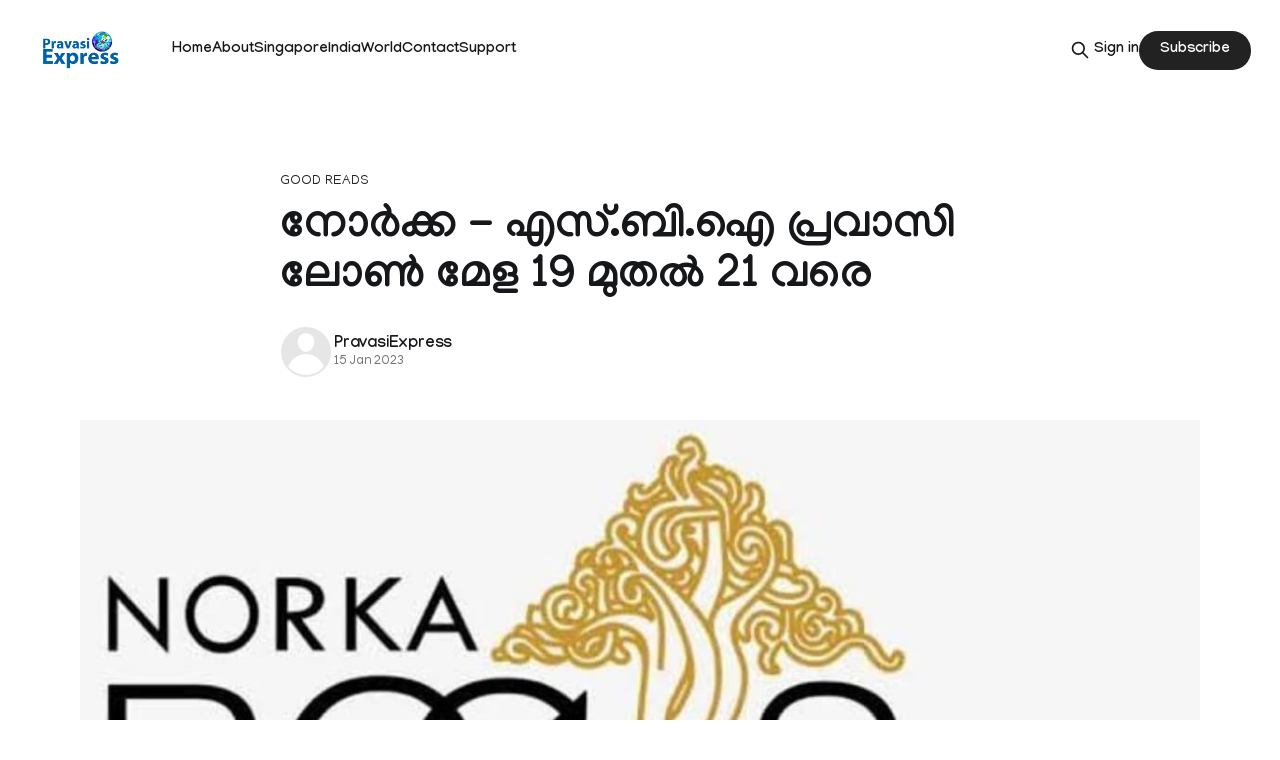

--- FILE ---
content_type: text/html; charset=utf-8
request_url: https://pravasiexpress.com/norka-sbi-pravasi-loan-mela-from-19-to-21/
body_size: 8425
content:
<!DOCTYPE html>
<html lang="en">
<head>

    <title>നോർക്ക - എസ്.ബി.ഐ പ്രവാസി ലോൺ മേള 19 മുതൽ 21 വരെ</title>
    <meta charset="utf-8">
    <meta name="viewport" content="width=device-width, initial-scale=1.0">
    
    <link rel="preload" as="style" href="https://pravasiexpress.com/assets/built/screen.css?v=d14f5f8d66">
    <link rel="preload" as="script" href="https://pravasiexpress.com/assets/built/source.js?v=d14f5f8d66">
    
    <link rel="preload" as="font" type="font/woff2" href="https://pravasiexpress.com/assets/fonts/inter-roman.woff2?v=d14f5f8d66" crossorigin="anonymous">
<style>
    @font-face {
        font-family: "Inter";
        font-style: normal;
        font-weight: 100 900;
        font-display: optional;
        src: url(https://pravasiexpress.com/assets/fonts/inter-roman.woff2?v=d14f5f8d66) format("woff2");
        unicode-range: U+0000-00FF, U+0131, U+0152-0153, U+02BB-02BC, U+02C6, U+02DA, U+02DC, U+0304, U+0308, U+0329, U+2000-206F, U+2074, U+20AC, U+2122, U+2191, U+2193, U+2212, U+2215, U+FEFF, U+FFFD;
    }
</style>

    <link rel="stylesheet" type="text/css" href="https://pravasiexpress.com/assets/built/screen.css?v=d14f5f8d66">

    <style>
        :root {
            --background-color: #ffffff
        }
    </style>

    <script>
        /* The script for calculating the color contrast has been taken from
        https://gomakethings.com/dynamically-changing-the-text-color-based-on-background-color-contrast-with-vanilla-js/ */
        var accentColor = getComputedStyle(document.documentElement).getPropertyValue('--background-color');
        accentColor = accentColor.trim().slice(1);

        if (accentColor.length === 3) {
            accentColor = accentColor[0] + accentColor[0] + accentColor[1] + accentColor[1] + accentColor[2] + accentColor[2];
        }

        var r = parseInt(accentColor.substr(0, 2), 16);
        var g = parseInt(accentColor.substr(2, 2), 16);
        var b = parseInt(accentColor.substr(4, 2), 16);
        var yiq = ((r * 299) + (g * 587) + (b * 114)) / 1000;
        var textColor = (yiq >= 128) ? 'dark' : 'light';

        document.documentElement.className = `has-${textColor}-text`;
    </script>

    <link rel="icon" href="https://pravasiexpress.com/content/images/size/w256h256/2025/09/PEGlobe-India_English.png" type="image/png">
    <link rel="canonical" href="https://pravasiexpress.com/norka-sbi-pravasi-loan-mela-from-19-to-21/">
    <meta name="referrer" content="no-referrer-when-downgrade">
    
    <meta property="og:site_name" content="PravasiExpress">
    <meta property="og:type" content="article">
    <meta property="og:title" content="നോർക്ക - എസ്.ബി.ഐ പ്രവാസി ലോൺ മേള 19 മുതൽ 21 വരെ">
    <meta property="og:description" content="തിരിച്ചെത്തിയ പ്രവാസികൾക്കായി നോർക്ക റൂട്ട്സും സ്റ്റേറ്റ് ബാങ്ക് ഓഫ് ഇന്ത്യയും സംയുക്തമായി ജനുവരി 19 മുതൽ 21 വരെ ലോൺ മേള സംഘടി">
    <meta property="og:url" content="https://pravasiexpress.com/norka-sbi-pravasi-loan-mela-from-19-to-21/">
    <meta property="og:image" content="https://pravasiexpress.com/content/images/size/w1200/2025/09/norka-1.jpg">
    <meta property="article:published_time" content="2023-01-15T07:17:21.000Z">
    <meta property="article:modified_time" content="2025-09-14T05:32:07.000Z">
    <meta property="article:tag" content="Good Reads">
    
    <meta property="article:publisher" content="https://www.facebook.com/PravasiExpress/">
    <meta name="twitter:card" content="summary_large_image">
    <meta name="twitter:title" content="നോർക്ക - എസ്.ബി.ഐ പ്രവാസി ലോൺ മേള 19 മുതൽ 21 വരെ">
    <meta name="twitter:description" content="തിരിച്ചെത്തിയ പ്രവാസികൾക്കായി നോർക്ക റൂട്ട്സും സ്റ്റേറ്റ് ബാങ്ക് ഓഫ് ഇന്ത്യയും സംയുക്തമായി ജനുവരി 19 മുതൽ 21 വരെ ലോൺ മേള സംഘടി">
    <meta name="twitter:url" content="https://pravasiexpress.com/norka-sbi-pravasi-loan-mela-from-19-to-21/">
    <meta name="twitter:image" content="https://pravasiexpress.com/content/images/size/w1200/2025/09/norka-1.jpg">
    <meta name="twitter:label1" content="Written by">
    <meta name="twitter:data1" content="PravasiExpress">
    <meta name="twitter:label2" content="Filed under">
    <meta name="twitter:data2" content="Good Reads">
    <meta name="twitter:site" content="@PravasiExpress">
    <meta property="og:image:width" content="1200">
    <meta property="og:image:height" content="675">
    
    <script type="application/ld+json">
{
    "@context": "https://schema.org",
    "@type": "Article",
    "publisher": {
        "@type": "Organization",
        "name": "PravasiExpress",
        "url": "https://pravasiexpress.com/",
        "logo": {
            "@type": "ImageObject",
            "url": "https://pravasiexpress.com/content/images/2025/09/PE-Logo-English--1-.png"
        }
    },
    "author": {
        "@type": "Person",
        "name": "PravasiExpress",
        "url": "https://pravasiexpress.com/author/pravasiexpress/",
        "sameAs": []
    },
    "headline": "നോർക്ക - എസ്.ബി.ഐ പ്രവാസി ലോൺ മേള 19 മുതൽ 21 വരെ",
    "url": "https://pravasiexpress.com/norka-sbi-pravasi-loan-mela-from-19-to-21/",
    "datePublished": "2023-01-15T07:17:21.000Z",
    "dateModified": "2025-09-14T05:32:07.000Z",
    "image": {
        "@type": "ImageObject",
        "url": "https://pravasiexpress.com/content/images/size/w1200/2025/09/norka-1.jpg",
        "width": 1200,
        "height": 675
    },
    "keywords": "Good Reads",
    "description": "തിരിച്ചെത്തിയ പ്രവാസികൾക്കായി നോർക്ക റൂട്ട്സും സ്റ്റേറ്റ് ബാങ്ക് ഓഫ് ഇന്ത്യയും സംയുക്തമായി ജനുവരി 19 മുതൽ 21 വരെ ലോൺ മേള സംഘടിപ്പിക്കുന്നു. തിരുവനന്തപുരം ,കൊല്ലം, പത്തനംതിട്ട, ആലപ്പുഴ ,കോട്ടയം ,എറണാകുളം ജില്ലകളിലെ പ്രവാസി സംരംഭകർക്കായാണ് വായ്പാ മേള. രണ്ടുവർഷത്തിൽ കൂടുതൽ വിദേശത്തു ജോലി ചെയ്ത് സ്ഥിരമായി നാട്ടിൽ മടങ്ങി വന്ന പ്രവാസികൾക്ക് മേളയിൽ പങ്കെടുക്കാം.\n\nപങ്കെടുക്കാൻ താൽപര്യമുളള പ്രവാസി സംരംഭകർ www.norkaroots.org സന്ദർശിച്ച് ndprem ലിങ്ക് വഴി രജിസ്റ്റർ ചെയ്യണം. കൂടുതൽ വിവരങ്ങൾക്ക് 24 മണിക്കൂറു",
    "mainEntityOfPage": "https://pravasiexpress.com/norka-sbi-pravasi-loan-mela-from-19-to-21/"
}
    </script>

    <meta name="generator" content="Ghost 6.14">
    <link rel="alternate" type="application/rss+xml" title="PravasiExpress" href="https://pravasiexpress.com/rss/">
    <script defer src="https://cdn.jsdelivr.net/ghost/portal@~2.56/umd/portal.min.js" data-i18n="true" data-ghost="https://pravasiexpress.com/" data-key="96952025c9125dfb6ddfe2e59c" data-api="https://pravasiexpress.ghost.io/ghost/api/content/" data-locale="en" crossorigin="anonymous"></script><style id="gh-members-styles">.gh-post-upgrade-cta-content,
.gh-post-upgrade-cta {
    display: flex;
    flex-direction: column;
    align-items: center;
    font-family: -apple-system, BlinkMacSystemFont, 'Segoe UI', Roboto, Oxygen, Ubuntu, Cantarell, 'Open Sans', 'Helvetica Neue', sans-serif;
    text-align: center;
    width: 100%;
    color: #ffffff;
    font-size: 16px;
}

.gh-post-upgrade-cta-content {
    border-radius: 8px;
    padding: 40px 4vw;
}

.gh-post-upgrade-cta h2 {
    color: #ffffff;
    font-size: 28px;
    letter-spacing: -0.2px;
    margin: 0;
    padding: 0;
}

.gh-post-upgrade-cta p {
    margin: 20px 0 0;
    padding: 0;
}

.gh-post-upgrade-cta small {
    font-size: 16px;
    letter-spacing: -0.2px;
}

.gh-post-upgrade-cta a {
    color: #ffffff;
    cursor: pointer;
    font-weight: 500;
    box-shadow: none;
    text-decoration: underline;
}

.gh-post-upgrade-cta a:hover {
    color: #ffffff;
    opacity: 0.8;
    box-shadow: none;
    text-decoration: underline;
}

.gh-post-upgrade-cta a.gh-btn {
    display: block;
    background: #ffffff;
    text-decoration: none;
    margin: 28px 0 0;
    padding: 8px 18px;
    border-radius: 4px;
    font-size: 16px;
    font-weight: 600;
}

.gh-post-upgrade-cta a.gh-btn:hover {
    opacity: 0.92;
}</style>
    <script defer src="https://cdn.jsdelivr.net/ghost/sodo-search@~1.8/umd/sodo-search.min.js" data-key="96952025c9125dfb6ddfe2e59c" data-styles="https://cdn.jsdelivr.net/ghost/sodo-search@~1.8/umd/main.css" data-sodo-search="https://pravasiexpress.ghost.io/" data-locale="en" crossorigin="anonymous"></script>
    
    <link href="https://pravasiexpress.com/webmentions/receive/" rel="webmention">
    <script defer src="/public/cards.min.js?v=d14f5f8d66"></script>
    <link rel="stylesheet" type="text/css" href="/public/cards.min.css?v=d14f5f8d66">
    <script defer src="/public/comment-counts.min.js?v=d14f5f8d66" data-ghost-comments-counts-api="https://pravasiexpress.com/members/api/comments/counts/"></script>
    <script defer src="/public/member-attribution.min.js?v=d14f5f8d66"></script>
    <script defer src="/public/ghost-stats.min.js?v=d14f5f8d66" data-stringify-payload="false" data-datasource="analytics_events" data-storage="localStorage" data-host="https://pravasiexpress.com/.ghost/analytics/api/v1/page_hit"  tb_site_uuid="4be7b9f9-69fd-4b04-b1e1-af313ab824ce" tb_post_uuid="0515a264-d4eb-4eb0-ae3a-18fef938c5ab" tb_post_type="post" tb_member_uuid="undefined" tb_member_status="undefined"></script><style>:root {--ghost-accent-color: #222222;}</style>
    <link rel="preconnect" href="https://fonts.googleapis.com">
<link rel="preconnect" href="https://fonts.gstatic.com" crossorigin>
<link href="https://fonts.googleapis.com/css2?family=Manjari:wght@100;400;700&display=swap" rel="stylesheet">

<style>
  :root {
    --gh-font-heading: "Manjari", sans-serif;
    --gh-font-body: "Manjari", sans-serif;
  }

  body {
    font-family: var(--gh-font-body);
  }

  h1, h2, h3, h4, h5, h6 {
    font-family: var(--gh-font-heading);
  }
</style>

</head>
<body class="post-template tag-good-reads-68c458bce537e7001b96c16d tag-hash-migrated-1757698227004 tag-hash-wp-68c458bce537e7001b96c16e tag-hash-wp-post-68c458bce537e7001b96c16f tag-hash-import-2025-09-13-01-31 has-sans-title has-sans-body">

<div class="gh-viewport">
    
    <header id="gh-navigation" class="gh-navigation is-left-logo gh-outer">
    <div class="gh-navigation-inner gh-inner">

        <div class="gh-navigation-brand">
            <a class="gh-navigation-logo is-title" href="https://pravasiexpress.com">
                    <img src="https://pravasiexpress.com/content/images/2025/09/PE-Logo-English--1-.png" alt="PravasiExpress">
            </a>
            <button class="gh-search gh-icon-button" aria-label="Search this site" data-ghost-search>
    <svg xmlns="http://www.w3.org/2000/svg" fill="none" viewBox="0 0 24 24" stroke="currentColor" stroke-width="2" width="20" height="20"><path stroke-linecap="round" stroke-linejoin="round" d="M21 21l-6-6m2-5a7 7 0 11-14 0 7 7 0 0114 0z"></path></svg></button>            <button class="gh-burger gh-icon-button" aria-label="Menu">
                <svg xmlns="http://www.w3.org/2000/svg" width="24" height="24" fill="currentColor" viewBox="0 0 256 256"><path d="M224,128a8,8,0,0,1-8,8H40a8,8,0,0,1,0-16H216A8,8,0,0,1,224,128ZM40,72H216a8,8,0,0,0,0-16H40a8,8,0,0,0,0,16ZM216,184H40a8,8,0,0,0,0,16H216a8,8,0,0,0,0-16Z"></path></svg>                <svg xmlns="http://www.w3.org/2000/svg" width="24" height="24" fill="currentColor" viewBox="0 0 256 256"><path d="M205.66,194.34a8,8,0,0,1-11.32,11.32L128,139.31,61.66,205.66a8,8,0,0,1-11.32-11.32L116.69,128,50.34,61.66A8,8,0,0,1,61.66,50.34L128,116.69l66.34-66.35a8,8,0,0,1,11.32,11.32L139.31,128Z"></path></svg>            </button>
        </div>

        <nav class="gh-navigation-menu">
            <ul class="nav">
    <li class="nav-home"><a href="https://pravasiexpress.com/">Home</a></li>
    <li class="nav-about"><a href="https://pravasiexpress.com/about/">About</a></li>
    <li class="nav-singapore"><a href="https://pravasiexpress.com/tag/singapore/">Singapore</a></li>
    <li class="nav-india"><a href="https://pravasiexpress.com/tag/india/">India</a></li>
    <li class="nav-world"><a href="https://pravasiexpress.com/tag/world/">World</a></li>
    <li class="nav-contact"><a href="https://pravasiexpress.com/contact/">Contact</a></li>
    <li class="nav-support"><a href="https://pravasiexpress.com/support/">Support</a></li>
</ul>

        </nav>

        <div class="gh-navigation-actions">
                <button class="gh-search gh-icon-button" aria-label="Search this site" data-ghost-search>
    <svg xmlns="http://www.w3.org/2000/svg" fill="none" viewBox="0 0 24 24" stroke="currentColor" stroke-width="2" width="20" height="20"><path stroke-linecap="round" stroke-linejoin="round" d="M21 21l-6-6m2-5a7 7 0 11-14 0 7 7 0 0114 0z"></path></svg></button>                <div class="gh-navigation-members">
                            <a href="#/portal/signin" data-portal="signin">Sign in</a>
                                <a class="gh-button" href="#/portal/signup" data-portal="signup">Subscribe</a>
                </div>
        </div>

    </div>
</header>

    

<main class="gh-main">

    <article class="gh-article post tag-good-reads-68c458bce537e7001b96c16d tag-hash-migrated-1757698227004 tag-hash-wp-68c458bce537e7001b96c16e tag-hash-wp-post-68c458bce537e7001b96c16f tag-hash-import-2025-09-13-01-31">

        <header class="gh-article-header gh-canvas">

                <a class="gh-article-tag" href="https://pravasiexpress.com/tag/good-reads-68c458bce537e7001b96c16d/">Good Reads</a>
            <h1 class="gh-article-title is-title">നോർക്ക - എസ്.ബി.ഐ പ്രവാസി ലോൺ മേള 19 മുതൽ 21 വരെ</h1>

            <div class="gh-article-meta">
                <div class="gh-article-author-image instapaper_ignore">
                            <a href="/author/pravasiexpress/"><svg viewBox="0 0 24 24" xmlns="http://www.w3.org/2000/svg"><g fill="none" fill-rule="evenodd"><path d="M3.513 18.998C4.749 15.504 8.082 13 12 13s7.251 2.504 8.487 5.998C18.47 21.442 15.417 23 12 23s-6.47-1.558-8.487-4.002zM12 12c2.21 0 4-2.79 4-5s-1.79-4-4-4-4 1.79-4 4 1.79 5 4 5z" fill="#FFF"/></g></svg>
</a>
                </div>
                <div class="gh-article-meta-wrapper">
                    <h4 class="gh-article-author-name"><a href="/author/pravasiexpress/">PravasiExpress</a></h4>
                    <div class="gh-article-meta-content">
                        <time class="gh-article-meta-date" datetime="2023-01-15">15 Jan 2023</time>
                    </div>
                </div>
            </div>

                <figure class="gh-article-image">
        <img
            srcset="/content/images/size/w320/2025/09/norka-1.jpg 320w,
                    /content/images/size/w600/2025/09/norka-1.jpg 600w,
                    /content/images/size/w960/2025/09/norka-1.jpg 960w,
                    /content/images/size/w1200/2025/09/norka-1.jpg 1200w,
                    /content/images/size/w2000/2025/09/norka-1.jpg 2000w"
            sizes="(max-width: 1200px) 100vw, 1120px"
            src="/content/images/size/w1200/2025/09/norka-1.jpg"
            alt="നോർക്ക - എസ്.ബി.ഐ പ്രവാസി ലോൺ മേള 19 മുതൽ 21 വരെ"
        >
            <figcaption>norka</figcaption>
    </figure>

        </header>

        <section class="gh-content gh-canvas is-body">
            <p>തിരിച്ചെത്തിയ പ്രവാസികൾക്കായി നോർക്ക റൂട്ട്സും സ്റ്റേറ്റ് ബാങ്ക് ഓഫ് ഇന്ത്യയും സംയുക്തമായി ജനുവരി 19 മുതൽ 21 വരെ ലോൺ മേള സംഘടിപ്പിക്കുന്നു. തിരുവനന്തപുരം ,കൊല്ലം, പത്തനംതിട്ട, ആലപ്പുഴ ,കോട്ടയം ,എറണാകുളം ജില്ലകളിലെ പ്രവാസി സംരംഭകർക്കായാണ് വായ്പാ മേള. രണ്ടുവർഷത്തിൽ കൂടുതൽ വിദേശത്തു ജോലി ചെയ്ത് സ്ഥിരമായി നാട്ടിൽ മടങ്ങി വന്ന പ്രവാസികൾക്ക് മേളയിൽ പങ്കെടുക്കാം.</p><p>പങ്കെടുക്കാൻ താൽപര്യമുളള പ്രവാസി സംരംഭകർ www.norkaroots.org സന്ദർശിച്ച് ndprem ലിങ്ക് വഴി രജിസ്റ്റർ ചെയ്യണം. കൂടുതൽ വിവരങ്ങൾക്ക് 24 മണിക്കൂറും പ്രവർത്തിക്കുന്ന നോർക്ക ഗ്ലോബൽ കോൺടാക്ട് സെന്ററിന്‍റെ ടോൾ ഫ്രീ നമ്പറുകളായ 1800 425 3939 (ഇന്ത്യയിൽ നിന്നും) +91-8802 012 345 (വിദേശത്തുനിന്നും, മിസ്ഡ് കോൾ സർവീസ്) അല്ലെങ്കിൽ 0471-2770500 എന്നീ നമ്പരുകളിൽ ബന്ധപ്പെടണം.</p><p>മേളയിൽ പങ്കെടുക്കാനെത്തുന്നവർ പദ്ധതി വിശദാംശങ്ങളോടൊപ്പം സംഭരകരുടെ തിരിച്ചറിയൽ രേഖകൾ, പാസ്പോർട്ട് സൈസ് ഫോട്ടോ, സംരംഭം തുടങ്ങുന്ന കെട്ടിടത്തിന്‍റെ വാടക / പാട്ടകരാർ പകർപ്പ്, സ്ഥാപനത്തിന്‍റെ ലൈസൻസ്, ഉദ്യം രജിസ്ട്രേഷൻ, സംരംഭത്തിനായി ഉപകരണങ്ങളോ വാഹനങ്ങളോ വാങ്ങിയിട്ടുണ്ടെങ്കിൽ അവയുടെ നികുതി രസീതോ, ക്വട്ടേഷനോ ഹാജരാക്കണം.</p><p>പ്രവാസി സംരംഭങ്ങൾക്ക് ഒരു ലക്ഷം രൂപ മുതൽ പരമാവധി 30 ലക്ഷം രൂപ വരെയുളള വായ്പകളാണ് പദ്ധതി പ്രകാരം അനുവദിക്കുക. കൃത്യമായ വായ്പാ തിരിച്ചടവിന് 15 ശതമാനം മൂലധന സബ്സിഡിയും (പരമാവധി മൂന്നു ലക്ഷം രൂപ വരെ) മൂന്നു ശതമാനം പലിശ സബ്സിഡിയും (ആദ്യത്തെ നാലു വർഷം) പദ്ധതി വഴി സംരംഭകർക്ക് ലഭിക്കും.</p><p>തിരിച്ചെത്തിയ പ്രവാസികൾക്ക് സ്വയം തൊഴിലോ, ബിസിനസ് സംരംഭങ്ങളോ തുടങ്ങുന്നതിനും നിലവിലുളളവ വിപുലപ്പെടുത്തുന്നതിനും സഹായകരമാകുന്നതാണ് നോർക്ക റൂട്ട്സ് എൻ.ഡി.പി.ആർ.ഇ.എം പദ്ധതി. സംസ്ഥാനത്തെ 18 ബാങ്കിങ്ങ്, ധനകാര്യസ്ഥാപനങ്ങളുടെ 6000 ത്തോളം ശാഖകൾ വഴി സേവനം ലഭ്യമാണ്. പ്രവാസി കൂട്ടായ്മകൾ, പ്രവാസികൾ ചേർന്ന് രൂപീകരിച്ച കമ്പനികൾ, സൈാസൈറ്റികൾ എന്നിവർക്കും എൻ.ഡി.പി.ആർ.ഇ.എം പദ്ധതി വഴി അപേക്ഷിക്കാം.</p>
        </section>

    </article>

        <div class="gh-comments gh-canvas">
            
        <script defer src="https://cdn.jsdelivr.net/ghost/comments-ui@~1.3/umd/comments-ui.min.js" data-locale="en" data-ghost-comments="https://pravasiexpress.com/" data-api="https://pravasiexpress.ghost.io/ghost/api/content/" data-admin="https://pravasiexpress.ghost.io/ghost/" data-key="96952025c9125dfb6ddfe2e59c" data-title="null" data-count="true" data-post-id="68c458dd80a9a3000129ac00" data-color-scheme="auto" data-avatar-saturation="60" data-accent-color="#222222" data-comments-enabled="all" data-publication="PravasiExpress" crossorigin="anonymous"></script>
    
        </div>

</main>


            <section class="gh-container is-grid gh-outer">
                <div class="gh-container-inner gh-inner">
                    <h2 class="gh-container-title">Read more</h2>
                    <div class="gh-feed">
                            <article class="gh-card post">
    <a class="gh-card-link" href="/india-joins-wef-initiative-to-reskill-850-mn-people-globally/">
            <figure class="gh-card-image">
                <img
                    srcset="/content/images/size/w160/format/webp/2026/01/1200-675-25878605-947-25878605-1769170557062--1-.jpg 160w,
                            /content/images/size/w320/format/webp/2026/01/1200-675-25878605-947-25878605-1769170557062--1-.jpg 320w,
                            /content/images/size/w600/format/webp/2026/01/1200-675-25878605-947-25878605-1769170557062--1-.jpg 600w,
                            /content/images/size/w960/format/webp/2026/01/1200-675-25878605-947-25878605-1769170557062--1-.jpg 960w,
                            /content/images/size/w1200/format/webp/2026/01/1200-675-25878605-947-25878605-1769170557062--1-.jpg 1200w,
                            /content/images/size/w2000/format/webp/2026/01/1200-675-25878605-947-25878605-1769170557062--1-.jpg 2000w"
                    sizes="320px"
                    src="/content/images/size/w600/2026/01/1200-675-25878605-947-25878605-1769170557062--1-.jpg"
                    alt="(Untitled)"
                    loading="lazy"
                >
            </figure>
        <div class="gh-card-wrapper">
            <h3 class="gh-card-title is-title">(Untitled)</h3>
                    <p class="gh-card-excerpt is-body">Davos: The World Economic Forum on Friday announced a major global initiative to invest in skill development that will reach more than 850 million people.

It also announced the launch of new skills and education accelerators in India and Jordan, strengthening a global network of 45 national accelerators that have</p>
            <footer class="gh-card-meta">
<!--
             -->                    <time class="gh-card-date" datetime="2026-01-24">24 Jan 2026</time>
                <!--
         --></footer>
        </div>
    </a>
</article>
                            <article class="gh-card post">
    <a class="gh-card-link" href="/pravasiexpress-nite-2026-a-grand-pan-indian-celebration-of-music-recognition-and-unity-for-singapores-indian-diaspora/">
            <figure class="gh-card-image">
                <img
                    srcset="/content/images/size/w160/format/webp/2026/01/Vijay-Prakash-Insta-_FB-Post.jpg 160w,
                            /content/images/size/w320/format/webp/2026/01/Vijay-Prakash-Insta-_FB-Post.jpg 320w,
                            /content/images/size/w600/format/webp/2026/01/Vijay-Prakash-Insta-_FB-Post.jpg 600w,
                            /content/images/size/w960/format/webp/2026/01/Vijay-Prakash-Insta-_FB-Post.jpg 960w,
                            /content/images/size/w1200/format/webp/2026/01/Vijay-Prakash-Insta-_FB-Post.jpg 1200w,
                            /content/images/size/w2000/format/webp/2026/01/Vijay-Prakash-Insta-_FB-Post.jpg 2000w"
                    sizes="320px"
                    src="/content/images/size/w600/2026/01/Vijay-Prakash-Insta-_FB-Post.jpg"
                    alt="PravasiExpress Nite 2026: A Grand Pan-Indian Celebration of Music, Recognition and Unity for Singapore’s Indian Diaspora"
                    loading="lazy"
                >
            </figure>
        <div class="gh-card-wrapper">
            <h3 class="gh-card-title is-title">PravasiExpress Nite 2026: A Grand Pan-Indian Celebration of Music, Recognition and Unity for Singapore’s Indian Diaspora</h3>
                    <p class="gh-card-excerpt is-body">PravasiExpress Nite 2026 to Celebrate Pan-Indian Culture in Singapore

Singapore’s Indian diaspora is set for a grand cultural evening as PravasiExpress presents PravasiExpress Nite 2026 on 1 March 2026 at the NUS Ho Bee Auditorium.

Curated as a truly pan-Indian celebration, the annual flagship event marks a significant evolution</p>
            <footer class="gh-card-meta">
<!--
             -->                    <time class="gh-card-date" datetime="2026-01-23">23 Jan 2026</time>
                <!--
         --></footer>
        </div>
    </a>
</article>
                            <article class="gh-card post">
    <a class="gh-card-link" href="/sunita-williams-retirement-pension-amount/">
            <figure class="gh-card-image">
                <img
                    srcset="/content/images/size/w160/format/webp/2026/01/metrovaartha_2024-07_135a59ab-829d-4631-9c51-8abcc36a4b1d_sunita-willimas.jpg 160w,
                            /content/images/size/w320/format/webp/2026/01/metrovaartha_2024-07_135a59ab-829d-4631-9c51-8abcc36a4b1d_sunita-willimas.jpg 320w,
                            /content/images/size/w600/format/webp/2026/01/metrovaartha_2024-07_135a59ab-829d-4631-9c51-8abcc36a4b1d_sunita-willimas.jpg 600w,
                            /content/images/size/w960/format/webp/2026/01/metrovaartha_2024-07_135a59ab-829d-4631-9c51-8abcc36a4b1d_sunita-willimas.jpg 960w,
                            /content/images/size/w1200/format/webp/2026/01/metrovaartha_2024-07_135a59ab-829d-4631-9c51-8abcc36a4b1d_sunita-willimas.jpg 1200w,
                            /content/images/size/w2000/format/webp/2026/01/metrovaartha_2024-07_135a59ab-829d-4631-9c51-8abcc36a4b1d_sunita-willimas.jpg 2000w"
                    sizes="320px"
                    src="/content/images/size/w600/2026/01/metrovaartha_2024-07_135a59ab-829d-4631-9c51-8abcc36a4b1d_sunita-willimas.jpg"
                    alt="സുനിത വില്യംസ് വിശ്രമജീവിതത്തിലേക്ക്; പെൻഷൻ മാത്രം ലക്ഷങ്ങൾ"
                    loading="lazy"
                >
            </figure>
        <div class="gh-card-wrapper">
            <h3 class="gh-card-title is-title">സുനിത വില്യംസ് വിശ്രമജീവിതത്തിലേക്ക്; പെൻഷൻ മാത്രം ലക്ഷങ്ങൾ</h3>
                    <p class="gh-card-excerpt is-body">ബഹിരാകാശ ഗവേഷക സുനിത വില്യംസ് നാസയിൽ നിന്ന് വിരമിക്കുകയാണ്. നീണ്ട 27 വർഷത്തെ ഗവേഷണത്തിനു ശേഷമാണ് സുനിത വിരമിക്കുന്നത്. 2025 ഡിസം</p>
            <footer class="gh-card-meta">
<!--
             -->                    <time class="gh-card-date" datetime="2026-01-22">22 Jan 2026</time>
                <!--
         --></footer>
        </div>
    </a>
</article>
                            <article class="gh-card post">
    <a class="gh-card-link" href="/carnatic-maestro-sudha-ragunathan-headlines-multi-ethnic-concert-in-singapore/">
            <figure class="gh-card-image">
                <img
                    srcset="/content/images/size/w160/format/webp/2026/01/04_Key-Img_Mobile.png 160w,
                            /content/images/size/w320/format/webp/2026/01/04_Key-Img_Mobile.png 320w,
                            /content/images/size/w600/format/webp/2026/01/04_Key-Img_Mobile.png 600w,
                            /content/images/size/w960/format/webp/2026/01/04_Key-Img_Mobile.png 960w,
                            /content/images/size/w1200/format/webp/2026/01/04_Key-Img_Mobile.png 1200w,
                            /content/images/size/w2000/format/webp/2026/01/04_Key-Img_Mobile.png 2000w"
                    sizes="320px"
                    src="/content/images/size/w600/2026/01/04_Key-Img_Mobile.png"
                    alt="Carnatic Maestro Sudha Ragunathan Headlines Multi-Ethnic Concert in Singapore"
                    loading="lazy"
                >
            </figure>
        <div class="gh-card-wrapper">
            <h3 class="gh-card-title is-title">Carnatic Maestro Sudha Ragunathan Headlines Multi-Ethnic Concert in Singapore</h3>
                    <p class="gh-card-excerpt is-body">Singapore will witness a landmark musical collaboration when Dr Sudha Ragunathan, one of India’s most celebrated Carnatic vocalists, takes the stage with a multi-ethnic ensemble for Soul of the Garden City on 8 February 2026.

Presented by Bhaskar’s Arts Academy, the concert brings together the Padma Bhushan awardee</p>
            <footer class="gh-card-meta">
<!--
             -->                    <time class="gh-card-date" datetime="2026-01-22">22 Jan 2026</time>
                <!--
         --></footer>
        </div>
    </a>
</article>
                    </div>
                </div>
            </section>

    
    <footer class="gh-footer gh-outer">
    <div class="gh-footer-inner gh-inner">

        <div class="gh-footer-bar">
            <span class="gh-footer-logo is-title">
                    <img src="https://pravasiexpress.com/content/images/2025/09/PE-Logo-English--1-.png" alt="PravasiExpress">
            </span>
            <nav class="gh-footer-menu">
                <ul class="nav">
    <li class="nav-sign-up"><a href="#/portal/">Sign up</a></li>
</ul>

            </nav>
            <div class="gh-footer-copyright">
                Powered by <a href="https://ghost.org/" target="_blank" rel="noopener">Ghost</a>
            </div>
        </div>

                <section class="gh-footer-signup">
                    <h2 class="gh-footer-signup-header is-title">
                        PravasiExpress
                    </h2>
                    <p class="gh-footer-signup-subhead is-body">
                        A bilingual Malayalam, English Newspaper
                    </p>
                    <form class="gh-form" data-members-form>
    <input class="gh-form-input" id="footer-email" name="email" type="email" placeholder="jamie@example.com" required data-members-email>
    <button class="gh-button" type="submit" aria-label="Subscribe">
        <span><span>Subscribe</span> <svg xmlns="http://www.w3.org/2000/svg" width="32" height="32" fill="currentColor" viewBox="0 0 256 256"><path d="M224.49,136.49l-72,72a12,12,0,0,1-17-17L187,140H40a12,12,0,0,1,0-24H187L135.51,64.48a12,12,0,0,1,17-17l72,72A12,12,0,0,1,224.49,136.49Z"></path></svg></span>
        <svg xmlns="http://www.w3.org/2000/svg" height="24" width="24" viewBox="0 0 24 24">
    <g stroke-linecap="round" stroke-width="2" fill="currentColor" stroke="none" stroke-linejoin="round" class="nc-icon-wrapper">
        <g class="nc-loop-dots-4-24-icon-o">
            <circle cx="4" cy="12" r="3"></circle>
            <circle cx="12" cy="12" r="3"></circle>
            <circle cx="20" cy="12" r="3"></circle>
        </g>
        <style data-cap="butt">
            .nc-loop-dots-4-24-icon-o{--animation-duration:0.8s}
            .nc-loop-dots-4-24-icon-o *{opacity:.4;transform:scale(.75);animation:nc-loop-dots-4-anim var(--animation-duration) infinite}
            .nc-loop-dots-4-24-icon-o :nth-child(1){transform-origin:4px 12px;animation-delay:-.3s;animation-delay:calc(var(--animation-duration)/-2.666)}
            .nc-loop-dots-4-24-icon-o :nth-child(2){transform-origin:12px 12px;animation-delay:-.15s;animation-delay:calc(var(--animation-duration)/-5.333)}
            .nc-loop-dots-4-24-icon-o :nth-child(3){transform-origin:20px 12px}
            @keyframes nc-loop-dots-4-anim{0%,100%{opacity:.4;transform:scale(.75)}50%{opacity:1;transform:scale(1)}}
        </style>
    </g>
</svg>        <svg class="checkmark" xmlns="http://www.w3.org/2000/svg" viewBox="0 0 52 52">
    <path class="checkmark__check" fill="none" d="M14.1 27.2l7.1 7.2 16.7-16.8"/>
    <style>
        .checkmark {
            width: 40px;
            height: 40px;
            display: block;
            stroke-width: 2.5;
            stroke: currentColor;
            stroke-miterlimit: 10;
        }

        .checkmark__check {
            transform-origin: 50% 50%;
            stroke-dasharray: 48;
            stroke-dashoffset: 48;
            animation: stroke .3s cubic-bezier(0.650, 0.000, 0.450, 1.000) forwards;
        }

        @keyframes stroke {
            100% { stroke-dashoffset: 0; }
        }
    </style>
</svg>    </button>
    <p data-members-error></p>
</form>                </section>

    </div>
</footer>    
</div>

    <div class="pswp" tabindex="-1" role="dialog" aria-hidden="true">
    <div class="pswp__bg"></div>

    <div class="pswp__scroll-wrap">
        <div class="pswp__container">
            <div class="pswp__item"></div>
            <div class="pswp__item"></div>
            <div class="pswp__item"></div>
        </div>

        <div class="pswp__ui pswp__ui--hidden">
            <div class="pswp__top-bar">
                <div class="pswp__counter"></div>

                <button class="pswp__button pswp__button--close" title="Close (Esc)"></button>
                <button class="pswp__button pswp__button--share" title="Share"></button>
                <button class="pswp__button pswp__button--fs" title="Toggle fullscreen"></button>
                <button class="pswp__button pswp__button--zoom" title="Zoom in/out"></button>

                <div class="pswp__preloader">
                    <div class="pswp__preloader__icn">
                        <div class="pswp__preloader__cut">
                            <div class="pswp__preloader__donut"></div>
                        </div>
                    </div>
                </div>
            </div>

            <div class="pswp__share-modal pswp__share-modal--hidden pswp__single-tap">
                <div class="pswp__share-tooltip"></div>
            </div>

            <button class="pswp__button pswp__button--arrow--left" title="Previous (arrow left)"></button>
            <button class="pswp__button pswp__button--arrow--right" title="Next (arrow right)"></button>

            <div class="pswp__caption">
                <div class="pswp__caption__center"></div>
            </div>
        </div>
    </div>
</div>
<script src="https://pravasiexpress.com/assets/built/source.js?v=d14f5f8d66"></script>



</body>
</html>
